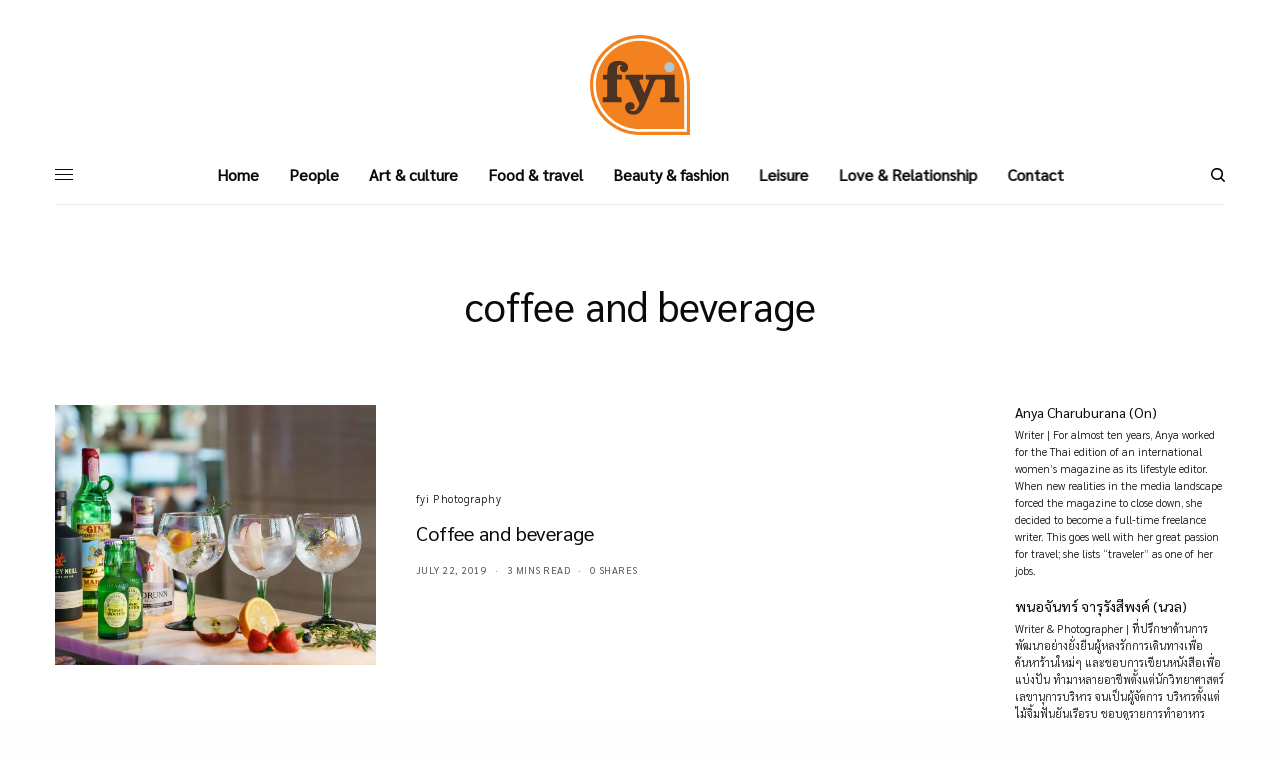

--- FILE ---
content_type: image/svg+xml
request_url: https://fyibangkok.com/wp-content/uploads/2020/06/fyibangkok-fyi-2.svg
body_size: 1505
content:
<?xml version="1.0" encoding="UTF-8" standalone="no"?> <svg xmlns:dc="http://purl.org/dc/elements/1.1/" xmlns:cc="http://creativecommons.org/ns#" xmlns:rdf="http://www.w3.org/1999/02/22-rdf-syntax-ns#" xmlns:svg="http://www.w3.org/2000/svg" xmlns="http://www.w3.org/2000/svg" viewBox="0 0 133.67467 133.68534" height="133.68533" width="133.67467" xml:space="preserve" id="svg2" version="1.1"><metadata id="metadata8"></metadata><defs id="defs6"><clipPath id="clipPath18"><path id="path16" d="M 0,117.609 H 125.5 V 0 H 0 Z"></path></clipPath></defs><g transform="matrix(1.3333333,0,0,-1.3333333,-14.102,144.94853)" id="g10"><g id="g12"><g clip-path="url(#clipPath18)" id="g14"><g transform="translate(107.6885,58.3994)" id="g20"><path id="path22" style="fill:#f4811f;fill-opacity:1;fill-rule:nonzero;stroke:none" d="m 0,0 -0.002,-0.077 v -43.969 -2.693 h -2.692 -41.789 c -0.851,-0.045 -1.695,-0.067 -2.506,-0.067 -25.908,0 -46.982,21.079 -46.982,46.983 0,25.912 21.074,46.993 46.982,46.993 C -21.077,47.17 0,26.089 0,0.177 Z m -46.989,50.312 c -27.641,0 -50.123,-22.487 -50.123,-50.135 0,-27.641 22.482,-50.129 50.123,-50.129 0.831,0 1.693,0.021 2.564,0.067 h 41.731 5.835 v 5.839 43.949 0.04 C 3.144,0 3.144,0.085 3.144,0.177 c 0,27.648 -22.487,50.135 -50.133,50.135"></path></g><g transform="translate(60.7002,102.8755)" id="g24"><path id="path26" style="fill:#f4811f;fill-opacity:1;fill-rule:nonzero;stroke:none" d="m 0,0 c -24.465,0 -44.289,-19.831 -44.289,-44.299 0,-24.461 19.824,-44.293 44.289,-44.293 0.822,0 1.642,0.023 2.457,0.07 h 41.837 v 43.983 0.24 C 44.294,-19.831 24.465,0 0,0"></path></g><g transform="translate(27.9561,68.978)" id="g28"><path id="path30" style="fill:#4c3220;fill-opacity:1;fill-rule:nonzero;stroke:none" d="m 0,0 v 1.456 c 0,8.607 3.587,12.301 11.116,12.301 4.12,0 9.707,-1.57 9.707,-6.662 0,-2.304 -1.764,-4.67 -4.059,-4.67 -2.234,0 -4.118,1.577 -4.118,3.999 0,1.576 0.941,2.729 2.354,2.911 v 0.122 c -0.705,0.12 -1.413,0.3 -2.178,0.3 -2.765,0 -3.058,-2.482 -3.058,-4.966 V 0 h 4.94 v -4.849 h -4.94 v -15.336 c 0,-1.698 0.413,-2.607 2.121,-2.607 h 2.41 v -4.85 H -4.646 v 4.85 h 2.53 c 1.707,0 2.116,0.909 2.116,2.607 V -4.849 H -4.354 V 0 Z"></path></g><g transform="translate(81.0977,68.8735)" id="g32"><path id="path34" style="fill:#4c3220;fill-opacity:1;fill-rule:nonzero;stroke:none" d="m 0,0 v -4.71 h -2.715 c -2.294,0 -2.823,-1.352 -3.471,-2.939 l -7.826,-19.063 c -3.058,-7.412 -6.117,-13.299 -12.413,-13.299 -4.941,0 -8.825,2.178 -8.825,7.59 0,3.121 1.999,5.003 5.061,5.003 2.293,0 4.411,-1.41 4.411,-3.881 0,-2.475 -1.059,-3.769 -3.12,-3.769 -0.528,0 -1.175,0.061 -1.646,0.236 0.177,-1.41 2.233,-1.531 3.353,-1.531 3.589,0 5.061,3.768 6.355,7.063 l -9.295,20.946 c -0.884,2.177 -1.473,3.644 -3.002,3.644 h -1.881 V 0 h 17.827 v -4.71 h -1.941 c -1.295,0 -1.945,-0.174 -1.945,-1.113 0,-0.354 0.119,-0.707 0.355,-1.238 l 4.472,-10.883 h 0.47 l 4.179,10.708 c 0.233,0.587 0.352,1.174 0.352,1.587 0,0.531 -0.472,0.939 -1.765,0.939 h -1.706 V 0 Z"></path></g><g transform="translate(95.417,48.5747)" id="g36"><path id="path38" style="fill:#4c3220;fill-opacity:1;fill-rule:nonzero;stroke:none" d="m 0,0 c 0,-1.647 0.414,-2.53 2.121,-2.53 h 2.411 v -4.706 h -18.946 v 4.706 h 2.53 c 1.707,0 2.12,0.883 2.12,2.53 v 13.063 c 0,1.645 -0.413,2.526 -2.12,2.526 h -2.706 v 4.71 H 0 Z"></path></g><g transform="translate(95.417,76.4019)" id="g40"><path id="path42" style="fill:#aec8ce;fill-opacity:1;fill-rule:nonzero;stroke:none" d="m 0,0 c 0,-2.881 -2.234,-5.116 -5.117,-5.116 -2.882,0 -5.121,2.235 -5.121,5.116 0,2.886 2.239,5.121 5.121,5.121 C -2.234,5.121 0,2.886 0,0"></path></g></g></g></g></svg> 